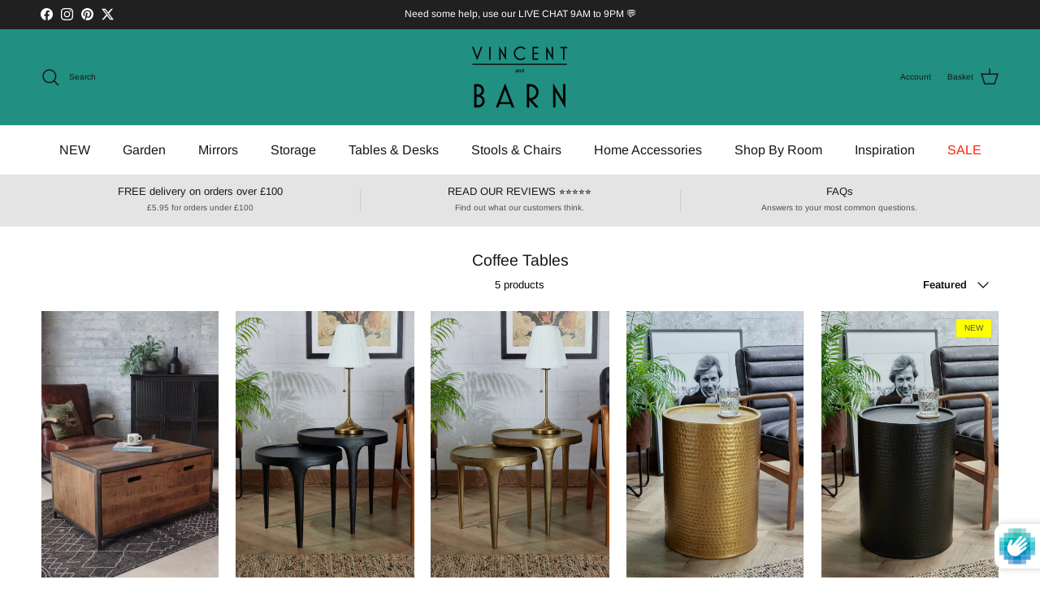

--- FILE ---
content_type: text/css
request_url: https://cdn.shopify.com/extensions/019ab6e9-5f19-7fd9-b7cd-4b9160b381fa/smp-44/assets/newsletter_form.css
body_size: -53
content:
.__seguno-newsletter-form {
	padding: 2rem;
	display: flex;
	gap: 2rem;
	flex-direction: column;
	align-items: center;
	background-color: rgb(var(--color-background));
	color: rgb(var(--color-foreground));
}

.__seguno-contact-form {
	position: relative;
	display: flex;
	flex-direction: column;
	align-items: center;
	gap: 2rem;
	max-width: 40rem;
	width: 100%;
}

.__seguno-newsletter-form-heading {
	text-align: center;
	margin-top: 0;
	margin-bottom: 0;
	color: inherit;
}

.__seguno-newsletter-form-subheading {
	text-align: center;
	color: inherit;
}

.__seguno-newsletter-field {
	width: 100%;
	max-width: 100%;
	flex: 1 1;
}

.__seguno-newsletter-field-group {
	width: 100%;
	flex: 1 1;
	display: flex;
	gap: 2rem;
	flex-wrap: wrap;
	justify-content: space-between;
	align-items: center;
}

.__seguno-permission-field {
	display: flex;
	flex-wrap: nowrap;
	align-items: baseline;
	gap: 0.5rem;
}

.__seguno-permission-field input[type='checkbox'] {
	margin-top: 0.2em;
	min-width: 1rem;
}

.__seguno-permission-field p {
	margin: 0;
}

.__seguno-newsletter-form .button {
	background-color: rgb(var(--color-button));
	border-color: rgb(var(--color-button));
	color: rgb(var(--color-button-text));
}

.__seguno-newsletter-form .field {
	position: relative;
	width: 100%;
	display: flex;
	flex-direction: column;
}

.__seguno-newsletter-form .checkbox-field {
	position: relative;
	width: 100%;
	display: flex;
	flex-direction: column;
}
